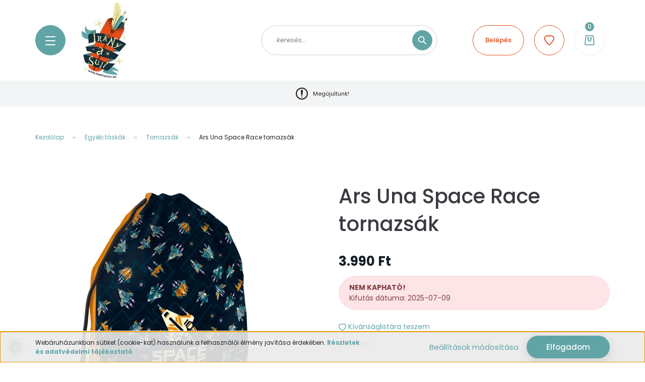

--- FILE ---
content_type: text/css
request_url: https://iranyasuli.cdn.shoprenter.hu/custom/iranyasuli/catalog/view/theme/lasvegas_global/stylesheet/stylesheet.css?v=1624445828
body_size: 933
content:
/*hírek modul nem jól működött..., 3 elemesre beállítjuk*/
article.news-card.slick-slide.slick-active{
	width: 390px !important;
}
.news-cards .slick-track {
    width: 1170px !important;
}

/*fejléc*/
.navbar.header-navbar .nav.login-list .btn-outline-secondary,
.navbar.header-navbar a.btn.btn-outline-secondary.dropdown-toggle.wishlist-dropdown-toggle{
	color: #DF4D1F;
    border-color: #DF4D1F;
}
.navbar.header-navbar .nav.login-list .btn-outline-secondary:hover,
.navbar.header-navbar a.btn.btn-outline-secondary.dropdown-toggle.wishlist-dropdown-toggle:hover{
	background-color: transparent;
    border-color: #61a4a6;
    color: #61a4a6;
}

/*logó*/
@media (min-width: 1200px){
	.navbar.header-navbar a.navbar-brand{
		height: 100%;
		max-height: 100%;
	}
	.navbar.header-navbar a.navbar-brand img{
		height: 100%;
		max-height: 100%;
	}
}
@media (min-width: 992px) and (max-width: 1199.98px){
	.desktop-device-body .navbar.header-navbar a.navbar-brand{
		max-height: 80%;
		margin-top: auto;
		height: 100%;
	}
	.desktop-device-body .navbar.header-navbar a.navbar-brand img{
		max-height: 80%;
		margin-top: auto;
		height: 100%;
	}
}

/*mozaik*/
@media (min-width: 992px){
	.mosaic-grid-length--5 .mosaic-card:nth-child(3) .mosaic-title{
		font-size: 3rem;
	}
}

/*kickerimage*/
.kickerimage-section-body .card:before {
    display: block;
    content: "";
    position: absolute;
    pointer-events: none;
    width: 100%;
    height: 100%;
    background: linear-gradient(rgba(0, 0, 0, 0.5), rgba(0, 0, 0, 0.15));
    border-radius: 15px;
}
div#customcontent11 {
    margin-bottom: 0;
}
div#customcontent11 .module-body {
    margin-top: 0 !important;
}
div#customcontent11 .module-head-title {
    margin-bottom: 0 !important;
}

/*footer*/
.footer-advantages{
	background-color: #e9e2a3;
}
#section-partners_lasvegas img{
	max-height: 80px;
}
@media (min-width: 576px){
	.footer-advantages {
		padding: 25px;
	}
}

/*lista oldalak*/
.sortbar{
	background: #e9e2a3;
}
/*div#widget-system_manufacturer {
    border: 2px solid #E9E9E9;
    border-radius: 50px;
    background: #fff;
}
div#widget-system_price {
    border: 2px solid #E9E9E9;
    border-radius: 50px;
    background: #fff;
}*/
.sortbar .widget{
	border: 2px solid #E9E9E9;
    border-radius: 50px;
    background: #fff;
	margin-right: 5px;
}
.widget:not(.paf-filter-search):active .widget-head,
.widget:not(.paf-filter-search):active .widget-body,
.widget:not(.paf-filter-search):hover .widget-head,
.widget:not(.paf-filter-search):hover .widget-body {
    background-color: #fff;
}

/*termékoldal*/
.product-page-nav-tabs .nav-item:hover .nav-link,
.product-page-nav-tabs .nav-item.show .nav-link,
.product-page-nav-tabs .nav-link.active{
	background-color: #e9e2a3;
}
.product-page-nav-tabs .nav-link{
	color: #61a4a6;
}

/*mobil menü*/
.mm-panels > .mm-panel {
    background-color: #e9e2a3;
}
.mm-navbar.mm-navbar_sticky {
    background: #e9e2a3;
}
a.nav-link.mm-listitem__text {
    color: #61a4a6 !important;
}

/*mobil*/
@media (max-width: 767.98px){
	.open-filter-btn{
		background-color: #61a4a6;
    	border-color: #61a4a6;
	}
	.sortbar-top .sort{
		background-color: #61a4a6;
	}
	.sortbar {
    	background: initial;
	}
}
.hamburger-phone.hamburger-contacts-link{
	color: #61a4a6 !important;
}